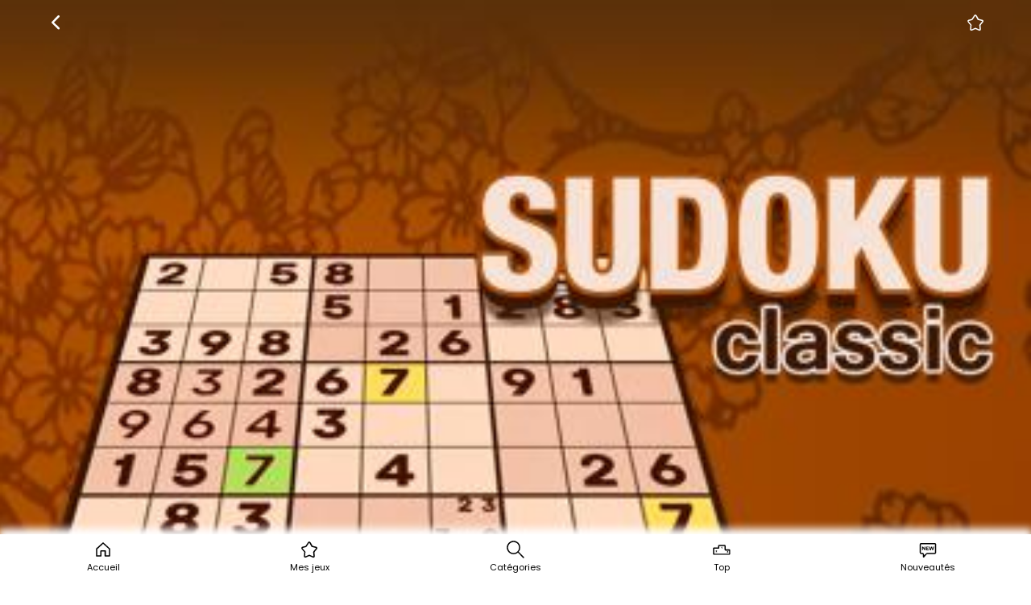

--- FILE ---
content_type: text/html; charset=UTF-8
request_url: https://jeux.sfr.fr/s2.cgi?PG_CTD&amp;l=3&amp;r=43796
body_size: 1548
content:
<html xml:lang="fr" lang="fr">
	<head>
		<meta http-equiv="content-type" content="text/html; charset=UTF-8" />
		<meta http-equiv="content-language" content="fr-FR" />
		<meta name="viewport" content="width=device-width, initial-scale=1.0, maximum-scale=1.0, user-scalable=no" />
		<link rel="icon" type="image/png" href="/favicon.png" />
		<link rel="apple-touch-startup-image" href="/img/sfr_jeux.png" />
		<link rel="apple-touch-icon" href="/img/sfr_jeux.png" />
		<meta name="apple-mobile-web-app-title" content="SFR Jeux illimité" />
		<link rel="stylesheet" type="text/css" href="/static/1101_v9.css?v=31" />
		<script language="javascript" charset="utf-8" src="/static/1101_v9.js?v=15"></script>
		<title>SFR Jeux mobile Android et iPhone</title>
<meta name="theme-color" media="(prefers-color-scheme: light)" content="#fff" />
<meta name="theme-color" media="(prefers-color-scheme: dark)" content="#181818" />
	</head>
	<body>
<div class="pxfooter">

<div class="pxmenubar">
<div class="pxsection" id="pxhome" onclick="location.href='/s2.cgi?PG_ACC'">
<object type="image/svg+xml" data="/img/webapp9_accueil.svg"></object>
Accueil</div>
<div class="pxsection" id="pxmesjeux" onclick="location.href='/s2.cgi?PG_CTL&amp;l=3&amp;ip=mesjeux'">
<object type="image/svg+xml" data="/img/webapp9_mesjeux.svg"></object>
Mes jeux</div>
<div class="pxsection" id="pxcat" onclick="location.href='/s2.cgi?PG_CTL&amp;l=3&amp;ip=categories'">
<object type="image/svg+xml" data="/img/webapp9_categories.svg"></object>
Catégories</div>
<div class="pxsection" id="pxtop" onclick="location.href='/s2.cgi?PG_CTL&amp;l=3&amp;ip=top'">
<object type="image/svg+xml" data="/img/webapp9_top.svg"></object>
Top</div>
<div class="pxsection" id="pxnew" onclick="location.href='/s2.cgi?PG_CTL&amp;l=3&amp;ip=new'">
<object type="image/svg+xml" data="/img/webapp9_new.svg"></object>
Nouveautés</div>
</div>
</div>
<div class="pxt pxdet">

<div class="pxh">
<div id="pxbackclic" onclick="self.history.back();"><object class="pxback" type="image/svg+xml" data="/img/webapp9_back_detail.svg"></object></div>
<div id="pxfavclic" onclick="pxMaliste('https://jeux.sfr.fr/s2.cgi?WS_AAJ_CTDML&amp;ij=43796&amp;action=add');"><object class="pxfav" type="image/svg+xml" data="/img/webapp9_mesjeux_detail.svg"></object></div>


</div>
</div>
<div class="pxbox">
<div class="pximgcr2"><img src="https://jeux.sfr.fr/s2_wsi.cgi?ij=43796&amp;ty=cro4&amp;w=480"/></div>
</div>
<div class="pxmn">
<div class="pxtit"><div class="pxtita">Sudoku classic</div></div>
<div class="pxmod"><div class="pxdesc">Détente, Logique | Tout public</div>
</div>
<div class="pxmod"><div class="pxdesc"><b>Ce jeu n'est pas compatible avec votre mobile !</b></div>
</div>
<div class="pxmodrail pxvertscr">
<script>
var pxScrVidTab = [ 'https://jeux.sfr.fr/vdeo_appl/43/43796/43796_bal_0516_1144_0700.mp4' ];
var pxScrImgTab = [  'https://jeux.sfr.fr/s2_wsi.cgi?ij=43796&ty=sc1&w=480', 'https://jeux.sfr.fr/s2_wsi.cgi?ij=43796&ty=sc2&w=480', 'https://jeux.sfr.fr/s2_wsi.cgi?ij=43796&ty=sc3&w=480' ];
</script>
<div class="pxitm" >
<video class="pxvideos" muted autoplay loop playsinline src="/vdeo_appl/43/43796/43796_ba_0216_0480_0100.mp4"></video>
<div class="pxscrvidclic" onclick="pxScreenShow(0)"></div>
<div class="pxscrvidctrls" onclick="pxVideoPlayPause()"><img id="pxpause" src="/img/webapp9_pause.svg"/><img id="pxplay" class="hidden" src="/img/webapp9_play.svg"/></div>
</div>
<div class="pxitm" onclick="pxScreenShow(1)"><img src="https://jeux.sfr.fr/s2_wsi.cgi?ij=43796&amp;ty=sc1&amp;w=240"/></div>
<div class="pxitm" onclick="pxScreenShow(2)"><img src="https://jeux.sfr.fr/s2_wsi.cgi?ij=43796&amp;ty=sc2&amp;w=240"/></div>
<div class="pxitm" onclick="pxScreenShow(3)"><img src="https://jeux.sfr.fr/s2_wsi.cgi?ij=43796&amp;ty=sc3&amp;w=240"/></div>
</div>
<div class="pxmod"><div class="pxdesc">Emportez un Sudoku partout avec vous! Musclez votre cerveau avec ce Sudoku classique à la présentation soignée qui vous propose un nombre infini de grilles. Choisissez entre 4 niveaux de difficulté, enregistrez vos parties en cours, relevez des défis quotidiens et suivez vos statistiques détaillées. Tout ce qu'il faut pour devenir un pro du Sudoku!</div></div>
<div class="pxtit"><div class="pxtita">Infos jeu</div></div>
<div class="pxmod"><div class="pxdesc"></div></div>
</div>
<div id="pxoverlay" class="pxoff"></div>
<div id="pxpgscr" class="pxright">
<div class="pxjcnt">
<div class="pxjscr">
</div>
</div>
<div class="pxclsscr">
<div class="pxclose" onclick="pxClCh(['pxoverlay'],'pxon'); pxClCh(['pxpgscr'],'pxleft')"><img src="/img/webapp9_close_blanc.svg"></div>
</div>
</div>

	</body>
</html>


--- FILE ---
content_type: image/svg+xml
request_url: https://jeux.sfr.fr/img/webapp9_play.svg
body_size: 400
content:
<svg xmlns="http://www.w3.org/2000/svg" width="24" height="24" viewBox="0 0 24 24"><g transform="translate(-5996 -245)"><rect width="24" height="24" transform="translate(5996 245)" fill="none"/><path d="M24.657,14.716a1.079,1.079,0,0,0,0-1.807l-13.4-8.754a1.079,1.079,0,0,0-1.669.9V22.567a1.079,1.079,0,0,0,1.669.9Z" transform="translate(5991.417 243.022)" fill="#fff" fill-rule="evenodd"/></g></svg>

--- FILE ---
content_type: image/svg+xml
request_url: https://jeux.sfr.fr/img/webapp9_mesjeux.svg
body_size: 925
content:
<svg id="Calque_1" xmlns="http://www.w3.org/2000/svg" xmlns:xlink="http://www.w3.org/1999/xlink" x="0px" y="0px" viewBox="0 0 24 24">
<style type="text/css">
	.st0{fill-rule:evenodd;clip-rule:evenodd;fill:#000;}
		@media (prefers-color-scheme: dark) {
.st0{fill:#DADADA;}	
}
</style>
<path class="st0" d="M10.5,2.9c0.7-1.1,2.3-1,3,0.1L16,7.4l4.7,1.2c1.2,0.3,1.7,1.8,0.9,2.8l-3.1,3.8c0,0.1-0.1,0.1-0.1,0.2l0.4,4.9
	c0.1,1.3-1.2,2.3-2.4,1.7L12,20.1L7.7,22c-1.2,0.5-2.5-0.4-2.4-1.7l0.4-5l-3.2-3.9c-0.8-1-0.3-2.5,0.9-2.8l3.9-1
	c0.1,0,0.1-0.1,0.1-0.1L10.5,2.9z M12.1,3.8c-0.1-0.2-0.3-0.2-0.4,0L8.7,8.4C8.4,8.7,8,9,7.6,9.1l-3.9,1c-0.2,0-0.2,0.3-0.1,0.4
	l3.4,4.1c0.1,0.2,0.2,0.4,0.2,0.5l-0.4,5.3c0,0.2,0.2,0.3,0.3,0.2l4.6-2c0.1,0,0.2-0.1,0.3-0.1s0.2,0,0.3,0.1l4.6,2
	c0.2,0.1,0.4-0.1,0.3-0.2l-0.4-4.9c0-0.5,0.1-0.9,0.4-1.2l3.1-3.8c0.1-0.1,0-0.4-0.1-0.4l-5-1.2c-0.1,0-0.2-0.1-0.3-0.1
	c-0.1-0.1-0.2-0.1-0.2-0.2L12.1,3.8z"/>
</svg>


--- FILE ---
content_type: image/svg+xml
request_url: https://jeux.sfr.fr/img/webapp9_pause.svg
body_size: 727
content:
<svg xmlns="http://www.w3.org/2000/svg" xmlns:xlink="http://www.w3.org/1999/xlink" width="24" height="24" viewBox="0 0 24 24"><defs><clipPath id="a"><rect width="9.879" height="16.464" fill="none"/></clipPath></defs><g transform="translate(-6031 -245)"><rect width="24" height="24" transform="translate(6031 245)" fill="none"/><g transform="translate(6038 249.038)"><g clip-path="url(#a)"><path d="M1.235,0A1.235,1.235,0,0,1,2.47,1.235V15.229a1.235,1.235,0,0,1-2.47,0V1.235A1.235,1.235,0,0,1,1.235,0" fill="#fff" fill-rule="evenodd"/><path d="M8.735,0A1.235,1.235,0,0,1,9.97,1.235V15.229a1.235,1.235,0,0,1-2.47,0V1.235A1.235,1.235,0,0,1,8.735,0" transform="translate(-0.091)" fill="#fff" fill-rule="evenodd"/></g></g></g></svg>

--- FILE ---
content_type: image/svg+xml
request_url: https://jeux.sfr.fr/img/webapp9_close_blanc.svg
body_size: 930
content:
<?xml version="1.0" encoding="utf-8"?>
<!-- Generator: Adobe Illustrator 28.0.0, SVG Export Plug-In . SVG Version: 6.00 Build 0)  -->
<svg version="1.1" id="Calque_1" xmlns="http://www.w3.org/2000/svg" xmlns:xlink="http://www.w3.org/1999/xlink" x="0px" y="0px"
	 viewBox="0 0 24 24" style="enable-background:new 0 0 24 24;" xml:space="preserve">
<style type="text/css">
	.st0{fill:none;}
	.st1{fill:#FFFFFF;}
</style>
<g transform="translate(-6014 -200)">
	<rect x="6014" y="200" class="st0" width="24" height="24"/>
	<g transform="translate(5824.25 -505)">
		<path class="st1" d="M196.2,709.1l13.4,13.4c0.6,0.6,0.6,1.5,0,2.1l0,0c-0.6,0.6-1.5,0.6-2.1,0l-13.4-13.4c-0.6-0.6-0.6-1.5,0-2.1
			l0,0C194.6,708.5,195.6,708.5,196.2,709.1z"/>
		<path class="st1" d="M209.6,711.2l-13.4,13.4c-0.6,0.6-1.5,0.6-2.1,0l0,0c-0.6-0.6-0.6-1.5,0-2.1l13.4-13.4c0.6-0.6,1.5-0.6,2.1,0
			l0,0C210.2,709.6,210.2,710.6,209.6,711.2z"/>
	</g>
</g>
</svg>


--- FILE ---
content_type: image/svg+xml
request_url: https://jeux.sfr.fr/img/webapp9_top.svg
body_size: 2001
content:
<svg id="Calque_1" xmlns="http://www.w3.org/2000/svg" xmlns:xlink="http://www.w3.org/1999/xlink" x="0px" y="0px" viewBox="0 0 24 24">
<style type="text/css">
	.st0{fill-rule:evenodd;clip-rule:evenodd;fill:#000;}
		@media (prefers-color-scheme: dark) {
.st0{fill:#DADADA;}	
}
</style>
<g>
	<path id="Tracé_78" class="st0" d="M12.5,11V8.8h-0.6l-0.7,0.3l0.2,0.5l0.5-0.2V11H12.5z M5.9,14.3c0.1-0.1,0.1-0.1,0.2-0.2
		c0-0.1,0.1-0.1,0.1-0.2c0-0.1,0-0.2,0-0.2c0-0.1,0-0.2-0.1-0.3c0-0.1-0.1-0.2-0.2-0.2c-0.1-0.1-0.2-0.1-0.3-0.1c-0.1,0-0.2,0-0.3,0
		c-0.1,0-0.2,0-0.3,0c-0.1,0-0.2,0.1-0.3,0.1c-0.1,0-0.2,0.1-0.2,0.2c-0.1,0.1-0.1,0.2-0.1,0.3l0.6,0.1c0-0.1,0.1-0.1,0.1-0.2
		c0.1,0,0.1-0.1,0.2-0.1c0.1,0,0.1,0,0.2,0.1c0,0,0.1,0.1,0.1,0.2c0,0,0,0.1,0,0.1c0,0,0,0.1-0.1,0.1c0,0.1-0.1,0.1-0.2,0.2
		c-0.1,0.1-0.2,0.2-0.3,0.2l-0.5,0.4v0.5h1.8v-0.5H5.4l0.3-0.2C5.8,14.4,5.9,14.4,5.9,14.3 M19.2,15.7c0.1,0.1,0.3,0.1,0.4,0
		c0,0,0.1-0.1,0.1-0.2c0-0.1,0-0.1-0.1-0.2c-0.1,0-0.2,0-0.3,0h-0.2v-0.5h0.2c0.1,0,0.2,0,0.3-0.1c0,0,0.1-0.1,0.1-0.1
		c0-0.1,0-0.1-0.1-0.1c-0.1,0-0.1,0-0.2,0c-0.2,0-0.3,0.1-0.3,0.2l-0.6-0.1c0-0.1,0.1-0.2,0.1-0.3c0.1-0.1,0.1-0.1,0.2-0.2
		c0.1,0,0.2-0.1,0.3-0.1c0.1,0,0.2,0,0.3,0c0.1,0,0.2,0,0.3,0c0.1,0,0.2,0.1,0.3,0.1c0.1,0,0.1,0.1,0.2,0.2c0,0.1,0.1,0.2,0.1,0.2
		c0,0,0,0.1,0,0.1c0,0.1,0,0.1-0.1,0.1c0,0-0.1,0.1-0.1,0.1c-0.1,0-0.1,0.1-0.2,0.1c0.1,0,0.1,0,0.2,0.1c0.1,0,0.1,0.1,0.1,0.1
		c0,0,0.1,0.1,0.1,0.1c0,0.1,0,0.1,0,0.2c0,0.1,0,0.2-0.1,0.3c0,0.1-0.1,0.2-0.2,0.2c-0.1,0.1-0.2,0.1-0.3,0.1c-0.1,0-0.2,0-0.4,0
		c-0.1,0-0.2,0-0.3,0c-0.1,0-0.2-0.1-0.3-0.1c-0.1,0-0.2-0.1-0.2-0.2c-0.1-0.1-0.1-0.2-0.1-0.3l0.6-0.2
		C19.1,15.6,19.1,15.6,19.2,15.7"/>
	<path id="Tracé_79" class="st0" d="M9.1,7.8v2.1c0,0.7-0.6,1.2-1.2,1.2H2.8v6.2h18.5v-3.9h-4.5c-0.7,0-1.2-0.6-1.2-1.2V7.8H9.1z
		 M7.6,7.5c0-0.7,0.6-1.2,1.2-1.2l0,0h6.9c0.7,0,1.2,0.6,1.2,1.2v4.3h4.5c0.7,0,1.2,0.6,1.2,1.2v4.4c0,0.7-0.6,1.2-1.2,1.2h-19
		c-0.7,0-1.2-0.6-1.2-1.2v-6.7c0-0.7,0.6-1.2,1.2-1.2c0,0,0,0,0,0h5.1L7.6,7.5z"/>
</g>
</svg>
